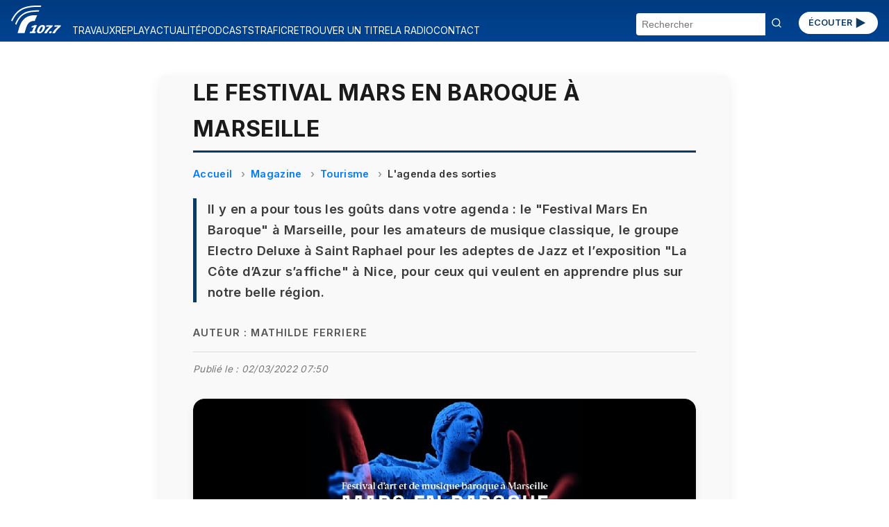

--- FILE ---
content_type: text/html; charset=UTF-8
request_url: https://radio.vinci-autoroutes.com/article/le-festival-mars-en-baroque-a-marseille-6344
body_size: 30185
content:

<!DOCTYPE html>
<html lang="fr">

<head>


    <script type="text/javascript">
        window.gdprAppliesGlobally = true;
        (function() {
            function a(e) {
                if (!window.frames[e]) {
                    if (document.body && document.body.firstChild) {
                        var t = document.body;
                        var n = document.createElement("iframe");
                        n.style.display = "none";
                        n.name = e;
                        n.title = e;
                        t.insertBefore(n, t.firstChild)
                    } else {
                        setTimeout(function() {
                            a(e)
                        }, 5)
                    }
                }
            }

            function e(n, r, o, c, s) {
                function e(e, t, n, a) {
                    if (typeof n !== "function") {
                        return
                    }
                    if (!window[r]) {
                        window[r] = []
                    }
                    var i = false;
                    if (s) {
                        i = s(e, t, n)
                    }
                    if (!i) {
                        window[r].push({
                            command: e,
                            parameter: t,
                            callback: n,
                            version: a
                        })
                    }
                }
                e.stub = true;

                function t(a) {
                    if (!window[n] || window[n].stub !== true) {
                        return
                    }
                    if (!a.data) {
                        return
                    }
                    var i = typeof a.data === "string";
                    var e;
                    try {
                        e = i ? JSON.parse(a.data) : a.data
                    } catch (t) {
                        return
                    }
                    if (e[o]) {
                        var r = e[o];
                        window[n](r.command, r.parameter, function(e, t) {
                            var n = {};
                            n[c] = {
                                returnValue: e,
                                success: t,
                                callId: r.callId
                            };
                            a.source.postMessage(i ? JSON.stringify(n) : n, "*")
                        }, r.version)
                    }
                }
                if (typeof window[n] !== "function") {
                    window[n] = e;
                    if (window.addEventListener) {
                        window.addEventListener("message", t, false)
                    } else {
                        window.attachEvent("onmessage", t)
                    }
                }
            }
            e("__tcfapi", "__tcfapiBuffer", "__tcfapiCall", "__tcfapiReturn");
            a("__tcfapiLocator");
            (function(e) {
                var t = document.createElement("script");
                t.id = "spcloader";
                t.type = "text/javascript";
                t.async = true;
                t.src = "https://sdk.privacy-center.org/" + e + "/loader.js?target=" + document.location.hostname;
                t.charset = "utf-8";
                var n = document.getElementsByTagName("script")[0];
                n.parentNode.insertBefore(t, n)
            })("f48738b0-e7e0-45c0-8066-e4074fcfc15e")
        })();
    </script>
    <script>
    (function(w, d, s, l, i) {
        w[l] = w[l] || [];
        w[l].push({
            'gtm.start': new Date().getTime(),
            event: 'gtm.js'
        });
        var f = d.getElementsByTagName(s)[0],
            j = d.createElement(s),
            dl = l != 'dataLayer' ? '&l=' + l : '';
        j.async = true;
        j.src = 'https://www.googletagmanager.com/gtm.js?id=' + i + dl;
        f.parentNode.insertBefore(j, f);
    })(window, document, 'script', 'dataLayer', 'GTM-M6HTDXC');
</script>
    <!-- Scripts communs -->
    <script src="/assets/new_js/main.js?v=1769704982"></script>
    <meta charset="UTF-8" />
    <meta name="viewport" content="width=device-width, initial-scale=1" />
    <title>Le Festival Mars En Baroque à Marseille</title>
    <meta name="description" content="Pour sa 20e édition, le Festival Mars En Baroque est à nouveau le rendez-vous d’artistes enthousiastes avec un public avide d’évasion." />
    <meta name="keywords" content="festival, mars, baroque, marseille, goûts, agenda, amateurs, musique, classique, groupe" />
    <link rel="canonical" href="https://radio.vinci-autoroutes.com/article/le-festival-mars-en-baroque-a-marseille-6344" />
        
    <meta itemprop="datePublished" content="2022-02-24T11:14:46+01:00">
            <meta itemprop="dateModified" content="2022-03-01T12:16:14+01:00">
    
    <!-- Open Graph -->
    <meta property="og:type" content="article" />
    <meta property="og:title" content="Le Festival Mars En Baroque à Marseille" />
    <meta property="og:description" content="Pour sa 20e édition, le Festival Mars En Baroque est à nouveau le rendez-vous d’artistes enthousiastes avec un public avide d’évasion." />
    <meta property="og:url" content="https://radio.vinci-autoroutes.com/article/le-festival-mars-en-baroque-a-marseille-6344" />
    <meta property="og:site_name" content="Radio VINCI Autoroutes (107.7 FM)" />
            <meta property="og:image" content="https://radio.vinci-autoroutes.com/medias/image/303ea0b79a6d5ebdcc9d4df60eedfb42.jpg" />
    
    <!-- Twitter Card -->
    <meta name="twitter:card" content="summary_large_image" />
    <meta name="twitter:title" content="Le Festival Mars En Baroque à Marseille" />
    <meta name="twitter:description" content="Pour sa 20e édition, le Festival Mars En Baroque est à nouveau le rendez-vous d’artistes enthousiastes avec un public avide d’évasion." />
            <meta name="twitter:image" content="https://radio.vinci-autoroutes.com/medias/image/303ea0b79a6d5ebdcc9d4df60eedfb42.jpg" />
        <meta name="twitter:site" content="@Radio1077" />

    <!-- JSON-LD Schema Article -->
    <script type="application/ld+json">
        {
            "@context": "https://schema.org",
            "@type": "NewsArticle",
            "mainEntityOfPage": {
            "@type": "NewsArticle",
            "@id": "https://radio.vinci-autoroutes.com/article/le-festival-mars-en-baroque-a-marseille-6344"
            },
            "headline": "Le Festival Mars En Baroque à Marseille",
            "description": "Pour sa 20e édition, le Festival Mars En Baroque est à nouveau le rendez-vous d’artistes enthousiastes avec un public avide d’évasion.",
             "datePublished": "2022-02-24T11:14:46+01:00",
                                        "dateModified": "2022-03-01T12:16:14+01:00",
                         "image": "https://radio.vinci-autoroutes.com/medias/image/303ea0b79a6d5ebdcc9d4df60eedfb42.jpg",
             "author": {
                "@type": "Person",
                "name": "Mathilde Ferriere"
            },
            "keywords": "festival, mars, baroque, marseille, goûts, agenda, amateurs, musique, classique, groupe",
            "publisher": {
                "@type": "Organization",
                "name": "Radio VINCI Autoroutes (107.7 FM)",
                "logo": {
                    "@type": "ImageObject",
                    "url": "https://radio.vinci-autoroutes.com/assets/images/accueil/RVA_logo_bleu.svg"
                }
            }
        }
    </script>
    <!-- Styles communs -->
    <link rel="stylesheet" href="/assets/new_css/main.css?v=1769704982" />
    <link rel="stylesheet" href="/assets/new_css/foot.css?v=1769704982" />
    
    <link rel="stylesheet" href="/assets/new_css/article.css?v=1769704982" />
    <link rel="stylesheet" href="/assets/new_css/category_path.css?v=1769704982" />
        <link rel="stylesheet" href="/assets/new_css/custom_a.css?v=1769704982" />

    <!-- Favicon -->
    <link rel="icon" href="/favicon.ico" />
    <link rel="apple-touch-icon" href="/apple-touch-icon.png" />
</head>

<body>
        <header class="header">
    <!-- 1. Le burger qui contrôle les 3 blocs -->
    <button
        class="burger"
        aria-label="Menu"
        aria-expanded="false"
        aria-controls="menu search social">☰</button>

    <!-- 2. Logo -->
    <a href="/" class="logo">
        <img
            src="/assets/images/accueil/rva_blanc.svg"
            alt="Logo Radio VINCI Autoroutes" />
    </a>

    <!-- 3. Bouton ÉCOUTER -->
    <a href="/page/ecouter" class="btn-ecouter">ÉCOUTER
        <svg xmlns="http://www.w3.org/2000/svg" viewBox="0 0 24 24" width="36" height="36" fill="currentColor" aria-hidden="true">
            <polygon points="6,4 20,12 6,20"></polygon>
        </svg></a>

    <!-- 4. Bloc Menu -->
    <nav
        id="menu"
        class="menu"
        role="navigation"
        aria-label="Navigation Principale"
        aria-hidden="true">
        <ul>
                                                <li>
                        <a href="/rubrique/travaux">
                            TRAVAUX                        </a>
                    </li>
                                                                <li>
                        <a href="/rubrique/replay">
                            REPLAY                        </a>
                    </li>
                                                                <li>
                        <a href="/rubrique/actualite-mobilite">
                            ACTUALITÉ                        </a>
                    </li>
                                                                <li>
                        <a href="/rubrique/podcasts">
                            PODCASTS                        </a>
                    </li>
                                                                <li>
                        <a href="https://www.vinci-autoroutes.com/fr/trafic-temps-reel">
                            TRAFIC                        </a>
                    </li>
                                                                <li>
                        <a href="/page/retrouver-un-titre">
                            RETROUVER UN TITRE                        </a>
                    </li>
                                                                <li>
                        <a href="/page/la-radio">
                            LA RADIO                        </a>
                    </li>
                                                                <li>
                        <a href="/contact">
                            CONTACT                        </a>
                    </li>
                                    </ul>
    </nav>

    <!-- 5. Bloc Search -->
    <form
        id="search"
        class="search-form"
        action="/"
        method="get"
        aria-hidden="true">
        <input
            type="text"
            name="chercher"
            placeholder="Rechercher"
            required />
        <button type="submit"><svg width="16" height="16" viewBox="0 0 24 24" fill="none" stroke="currentColor"
                stroke-width="2" stroke-linecap="round" stroke-linejoin="round"
                xmlns="http://www.w3.org/2000/svg">
                <circle cx="11" cy="11" r="8" />
                <line x1="21" y1="21" x2="16.65" y2="16.65" />
            </svg>
        </button>
    </form>
</header>
<main id="main-content">
    
<article class="article-detail " itemscope itemtype="https://schema.org/Article">

    <meta itemprop="mainEntityOfPage" content="https://radio.vinci-autoroutes.com/article/le-festival-mars-en-baroque-a-marseille-6344" />
            <meta itemprop="datePublished" content="2022-02-24T11:14:46+01:00" />
                <meta itemprop="dateModified" content="2022-03-01T12:16:14+01:00" />
    
    <h1 itemprop="headline">Le Festival Mars En Baroque à Marseille</h1>

            <nav aria-label="breadcrumb">
            <ol class="breadcrumb" itemscope itemtype="https://schema.org/BreadcrumbList">
                <li itemprop="itemListElement" itemscope itemtype="https://schema.org/ListItem">
                    <a itemprop="item" href="/">
                        <span itemprop="name">Accueil</span>
                    </a>
                    <meta itemprop="position" content="1" />
                </li>
                                    <li itemprop="itemListElement" itemscope itemtype="https://schema.org/ListItem">
                        <a itemprop="item" href="/rubrique/replay">
                            <span itemprop="name">Magazine</span>
                        </a>
                        <meta itemprop="position" content="2" />
                    </li>
                                    <li itemprop="itemListElement" itemscope itemtype="https://schema.org/ListItem">
                        <a itemprop="item" href="/rubrique/tourisme">
                            <span itemprop="name">Tourisme</span>
                        </a>
                        <meta itemprop="position" content="3" />
                    </li>
                                    <li itemprop="itemListElement" itemscope itemtype="https://schema.org/ListItem">
                        <a itemprop="item" href="/rubrique/agenda-des-sorties">
                            <span itemprop="name">L&#039;agenda des sorties</span>
                        </a>
                        <meta itemprop="position" content="4" />
                    </li>
                            </ol>
        </nav>
    
            <p class="article-chapeau" itemprop="description">Il y en a pour tous les goûts dans votre agenda : le &quot;Festival Mars En Baroque&quot; à Marseille, pour les amateurs de musique classique, le groupe Electro Deluxe à Saint Raphael pour les adeptes de Jazz et l’exposition &quot;La Côte d’Azur s’affiche&quot; à Nice, pour ceux qui veulent en apprendre plus sur notre belle région.</p>
    
            <p class="article-author">Auteur : <span itemprop="author">Mathilde Ferriere</span></p>
    
    <p class="article-modification">
        Publié le :
        <time datetime="2022-03-02T07:50:00+01:00">
            02/03/2022 07:50        </time>
        </p>
            <figure itemprop="image" itemscope itemtype="https://schema.org/ImageObject">
            <div class="image-wrapper">

                <img src="/medias/image/303ea0b79a6d5ebdcc9d4df60eedfb42.jpg" alt="Le Festival Mars En Baroque à Marseille">
                                    <div class="audio-overlay" data-src="/medias/audio/303ea0b79a6d5ebdcc9d4df60eedfb42.MP3">
                        <button class="play-toggle paused" aria-label="Lire / Pause">
                            <span class="bar bar-left"></span>
                            <span class="bar bar-right"></span>
                        </button>
                                                    <span class="audio-duration">01:34</span>
                                            </div>
                            </div>
            <figcaption class="figcaption-container">
                <div class="figcaption-text">
                    
                                    </div>

                
            </figcaption>

            <meta itemprop="url" content="/medias/image/303ea0b79a6d5ebdcc9d4df60eedfb42.jpg" />
            

        </figure>
    


    <div class="article-description" itemprop="articleBody">
        C’est déjà sa 20e édition&#8239;! Le &laquo;&#8239;<i>Festival Mars En Baroque</i>&#8239;&raquo; est de retour tout le mois de mars à Marseille. Une programmation riche et variée vous y attend. C’est ce que nous explique Jean Marc Aymes, le directeur artistique du festival&#8239;: &laquo;&#8239;<i>C&#039;est un festival consacré à la musique des XVIIe et VXIIIe siècles avec des noms tels que Bach, Haendel, Vivaldi, Monteverdi. C&#039;est un festival pluridisciplinaire, c&#039;est à dire qu&#039;autour des concerts, il y a des conférences, parfois des projections de films, de la danse. Ce sont des instants de beauté et d&#039;émotions dont on a vraiment besoin en ce moment.</i>&#8239;&raquo;<br>
Vous avez jusqu’au 3 avril pour y assister dans différents lieux mythiques de Marseille. Informations sur <a href="https://www.marsenbaroque.com/" target="_blank" rel="noopener noreferrer">le site officiel</a><br>
<br>
Sortons les costumes et les nœuds papillons pour un autre 20e anniversaire. Pour cela, direction Saint-Raphaël pour le groupe Electro Deluxe. Après 8 albums, une Victoire du Jazz et des concerts dans le monde entier, le groupe joue ce samedi à 20h30 à l’Esterel Arena. Soirée unique et intense garantie.<br>
<a href="https://www.saint-raphael.com/fr/animation/electro-deluxe-les-20-ans--6006473" target="_blank" rel="noopener noreferrer">le site officiel</a><br>
<br>
Enfin allons redécouvrir l’histoire de la Riviera&#8239;: vous avez rendez-vous à Nice pour l’exposition &laquo;&#8239;<i>La Côte d’Azur s’affiche</i>&#8239;&raquo;. Des images d’hier et d’aujourd’hui, entre terre et ciel, mer et montagne... Ces documents retracent l’histoire de la région, la grande comme la petite. Vous avez jusqu’à la mi-mai. C'est à l’espace culturel Lympia de Nice. <br>
<a href="https://espacelympia.departement06.fr/actuellement/la-cote-d-azur-s-affiche-43454.html" target="_blank" rel="noopener noreferrer">le site officiel</a>    </div>

            
            
            
                            <div class="custom-audio-player" data-src="/medias/audio/303ea0b79a6d5ebdcc9d4df60eedfb42.MP3">
                    <div class="audio-controls">
                        <button class="play-toggle is-playing" aria-label="Lire / Pause">
                            <span class="bar bar-left"></span>
                            <span class="bar bar-right"></span>
                        </button>
                        <div class="progress-bar" tabindex="0" role="slider" aria-valuemin="0" aria-valuemax="100" aria-valuenow="0">
                            <div class="progress-filled"></div>
                        </div>
                        <span class="time">00:00 / 00:00</span>
                    </div>
                                    </div>

            
            
            
        

    
            <section class="article-links">
            <h2>Pour approfondir le sujet</h2>
            <ul>
                                    <li><a href="https://www.marsenbaroque.com/" target="_blank" rel="noopener">Site officiel</a></li>
                                                                                            </ul>
        </section>
    

    
    <section class="article-share">
        <h2>Partager cet article</h2>
        <ul>
            <li><a href="https://www.facebook.com/sharer/sharer.php?u=https%3A%2F%2Fradio.vinci-autoroutes.com%2Farticle%2Fle-festival-mars-en-baroque-a-marseille-6344" target="_blank" rel="noopener">Facebook</a></li>
            <li><a href="https://twitter.com/intent/tweet?url=https%3A%2F%2Fradio.vinci-autoroutes.com%2Farticle%2Fle-festival-mars-en-baroque-a-marseille-6344" target="_blank" rel="noopener">X / Twitter</a></li>
            <li><a href="https://www.linkedin.com/shareArticle?mini=true&url=https%3A%2F%2Fradio.vinci-autoroutes.com%2Farticle%2Fle-festival-mars-en-baroque-a-marseille-6344" target="_blank" rel="noopener">LinkedIn</a></li>
        </ul>
    </section>
</article>

<script type="application/ld+json">
    {
    "@context": "https://schema.org",
    "@type": "BreadcrumbList",
    "itemListElement": [
        {
            "@type": "ListItem",
            "position": 1,
            "name": "Accueil",
            "item": "http://https://radio.vinci-autoroutes.com/"
        },
        {
            "@type": "ListItem",
            "position": 2,
            "name": "Magazine",
            "item": "http://https://radio.vinci-autoroutes.com/?page=category&id=99"
        },
        {
            "@type": "ListItem",
            "position": 3,
            "name": "Tourisme",
            "item": "http://https://radio.vinci-autoroutes.com/?page=category&id=6"
        },
        {
            "@type": "ListItem",
            "position": 4,
            "name": "L'agenda des sorties",
            "item": "http://https://radio.vinci-autoroutes.com/?page=category&id=19"
        }
    ]
}</script>

    <section class="articles-relies">
        <h2 class="articles-relies-titre">À découvrir sur le même thème</h2>
        <div class="articles-relies-liste">
                            <article class="article-mini">
                    <a href="/article/mon-week-end-aux-musees-dans-toutes-les-alpes-maritimes-17279" class="article-mini-lien">
                                                    <div class="article-mini-image">
                                <img loading="lazy" src="/medias/mini/image/2acb880f4261e62eb98eefe26a53899d.jpg" alt="Mon week-end aux Musées dans toutes les Alpes-Maritimes">
                                                                    <span class="article-mini-duree">1:38</span>
                                                            </div>
                                                <div class="article-mini-contenu">
                            <h3>Mon week-end aux Musées dans toutes les Alpes-Maritimes</h3>
                            <p>De la mer à la montagne, en passant par les musées, il y a encore de belles choses à faire ce week-end en PACA.</p>
                        </div>
                    </a>
                </article>
                            <article class="article-mini">
                    <a href="/article/l-entre2-biac-grande-fete-du-cirque-contemporain-en-provence-17277" class="article-mini-lien">
                                                    <div class="article-mini-image">
                                <img loading="lazy" src="/medias/mini/image/dbe3c3295848e19f3f6a8248afb4d9b6.jpg" alt="L&#039;Entre2 BIAC : grande fête du cirque contemporain en Provence">
                                                                    <span class="article-mini-duree">1:49</span>
                                                            </div>
                                                <div class="article-mini-contenu">
                            <h3>L&#039;Entre2 BIAC : grande fête du cirque contemporain en Provence</h3>
                            <p>Cirque en Provence, spectacle vivant dans l’arrière‑pays azuréen et expo photo à Nice sur le OFF d’Avignon.</p>
                        </div>
                    </a>
                </article>
                            <article class="article-mini">
                    <a href="/article/l-artiste-marcoville-a-decouvrir-a-marseille-17267" class="article-mini-lien">
                                                    <div class="article-mini-image">
                                <img loading="lazy" src="/medias/mini/image/92837fde54e86f10610912989a06ca96.jpg" alt="L&#039;artiste Marcoville à découvrir à Marseille">
                                                                    <span class="article-mini-duree">1:47</span>
                                                            </div>
                                                <div class="article-mini-contenu">
                            <h3>L&#039;artiste Marcoville à découvrir à Marseille</h3>
                            <p>L&#039;exposition &#039;&#039;Lumière céleste&#039;&#039; est en ce moment à la cathédrale de la Major.</p>
                        </div>
                    </a>
                </article>
                            <article class="article-mini">
                    <a href="/article/festival-du-court-metrage-focus-sur-l-asie-du-sud-est-a-clermont-ferrand-17266" class="article-mini-lien">
                                                    <div class="article-mini-image">
                                <img loading="lazy" src="/medias/mini/image/946f2598496c2680d028a28923f4bcfa.jpg" alt="Festival du court-métrage : focus sur l’Asie du Sud-Est à Clermont-Ferrand">
                                                                    <span class="article-mini-duree">1:47</span>
                                                            </div>
                                                <div class="article-mini-contenu">
                            <h3>Festival du court-métrage : focus sur l’Asie du Sud-Est à Clermont-Ferrand</h3>
                            <p>Une autre vision du cinéma vous attend en Auvergne, avec une sélection dédiée à l’Asie du Sud-Est.</p>
                        </div>
                    </a>
                </article>
                            <article class="article-mini">
                    <a href="/article/festival-ratatam-au-haillan-spectacles-et-concours-de-grimaces-pour-toute-la-famille-17242" class="article-mini-lien">
                                                    <div class="article-mini-image">
                                <img loading="lazy" src="/medias/mini/image/6ea28a8e0e99684e1337a98d32f531aa.jpg" alt="Festival Ratatam au Haillan : spectacles et concours de grimaces pour toute la famille">
                                                                    <span class="article-mini-duree">1:36</span>
                                                            </div>
                                                <div class="article-mini-contenu">
                            <h3>Festival Ratatam au Haillan : spectacles et concours de grimaces pour toute la famille</h3>
                            <p>Une boum sur le thème de l&#039;amour pour le week-end d&#039;ouverture…</p>
                        </div>
                    </a>
                </article>
                            <article class="article-mini">
                    <a href="/article/detours-de-chant-a-toulouse-la-chanson-francaise-se-decline-dans-tous-les-genres-musicaux-17233" class="article-mini-lien">
                                                    <div class="article-mini-image">
                                <img loading="lazy" src="/medias/mini/image/87be8b6d76bd745c1f1eea19d8ac4dde.jpg" alt="Détours de chant à Toulouse : la chanson française se décline dans tous les genres musicaux">
                                                                    <span class="article-mini-duree">1:37</span>
                                                            </div>
                                                <div class="article-mini-contenu">
                            <h3>Détours de chant à Toulouse : la chanson française se décline dans tous les genres musicaux</h3>
                            <p>Des concerts intimistes dans de petites salles au plus près du public…</p>
                        </div>
                    </a>
                </article>
                    </div>
    </section>
</main>

<footer>
    <div class="social">
        <section aria-label="Suivez-nous sur les réseaux sociaux">
    <ul>
        <li>
            <a href="https://www.facebook.com/radiovinciautoroutes/" target="_blank" rel="noopener noreferrer" title="Radio Vinci Autoroutes sur Facebook">
                <img src="/assets/images/logos/facebook.svg" alt="Logo Facebook" height="32">
            </a>
        </li>
        <li>
            <a href="https://twitter.com/Radio1077" target="_blank" rel="noopener noreferrer" title="Radio 107.7 sur Twitter (X)">
                <img src="/assets/images/logos/x.svg" alt="Logo Twitter (X)" height="32">
            </a>
        </li>
        <li>
            <a href="https://www.instagram.com/Radio1077/" target="_blank" rel="noopener noreferrer" title="Radio 107.7 sur Instagram">
                <img src="/assets/images/logos/instagram.svg" alt="Logo Instagram" height="32">
            </a>
        </li>
        <li>
            <a href="https://www.youtube.com/channel/UCRH61cNJ_a_9n0jp5xRHf9Q" target="_blank" rel="noopener noreferrer" title="Radio 107.7 sur YouTube">
                <img src="/assets/images/logos/youtube.svg" alt="Logo YouTube" height="32">
            </a>
        </li>
    </ul>
</section>    </div>
    <div id=pied>
    <div class=liste_verticale>
        <span class="mini_menu c3 gras maj">A propos</span></br>
        <span class=mini_menu>&copy; Radio VINCI Autoroutes 2026</span></br>
        <a class=mini_menu href=http://www.adobestock.com target=_blank>Cr&eacute;dits photos &copy; Adobe Stock</a></br>
        <a class=mini_menu href=/page/mentions-legales>Mentions l&eacute;gales</a></br>
        <a class=mini_menu href=/page/politique-de-protection-des-donnees-personnelles target=_blank>Protection des données personnelles</a></br>
        <a class=mini_menu href="javascript:Didomi.preferences.show()">Modifier vos consentements de Cookies</a>
    </div>
    <div class=liste_verticale>
        <span class="mini_menu c3 gras maj">Radio VINCI Autoroutes</span></br>
        <a class=mini_menu href=/page/la-radio>Qui sommes-nous ?</a></br>
        <a class=mini_menu href=http://www.rfe.fr />Annonceurs</a></br>
        <a class=mini_menu href=/contact>Contact</a></br>
        <a class=mini_menu href=/page/telecharger-lapplication-radio-vinci-autoroutes>T&eacute;l&eacute;charger l'application</a></br>
        <a class=mini_menu href=/article/les-assistants>Assistants vocaux</a>
    </div>
    <div class=liste_verticale>
        <span class="mini_menu c3 gras maj">Autres sites VINCI</span></br>
        <a class=mini_menu href=http://www.vinciautoroutes.com target=_blank>VINCI Autoroutes</a></br>
        <a class=mini_menu href=http://fondation.vinci-autoroutes.com target=_blank>Fondation VINCI Autoroutes</a></br>
        <a class=mini_menu href=https://www.roulons-autrement.com target=_blank>Roulons-autrement.com</a></br>
        <a class=mini_menu href=https://www.vinci.com/vinci.nsf/fr/manifeste/pages/index.htm target=_blank>Manifeste VINCI</a></br>
        <a class=mini_menu href=https://www.vinci.com/vinci.nsf/fr/item/ethique-et-vigilance-documentation.htm target=_blank>Charte &eacute;thique VINCI</a>
    </div>

</div>
<div style=clear:both;height:10px;></div>

</div>
</body>

</html></footer>

<script src="/assets/new_js/article.js?v=1769704982"></script>
</body>

</html>